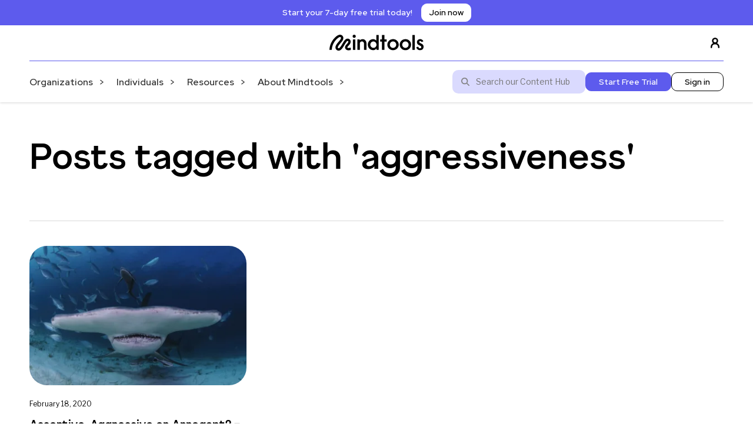

--- FILE ---
content_type: text/html; charset=UTF-8
request_url: https://www.mindtools.com/blog/tag/aggressiveness/
body_size: 13140
content:

<!doctype html>
<!--[if lt IE 9]><html class="no-js no-svg ie lt-ie9 lt-ie8 lt-ie7" lang="en-GB"> <![endif]-->
<!--[if IE 9]><html class="no-js no-svg ie ie9 lt-ie9 lt-ie8" lang="en-GB"> <![endif]-->
<!--[if gt IE 9]><!--><html class="no-js no-svg" lang="en-GB"> <!--<![endif]-->
<head>
    <meta charset="UTF-8" />
    <meta name="description" content="Essential skills for an excellent career">
    <meta http-equiv="Content-Type" content="text/html; charset=UTF-8" />
    <meta http-equiv="X-UA-Compatible" content="IE=edge">
    <meta name="viewport" content="width=device-width, initial-scale=1">
    <link rel="author" href="https://www.mindtools.com/wp-content/themes/mindtools-theme/humans.txt" />
    <link rel="pingback" href="https://www.mindtools.com/xmlrpc.php" />
    <link rel="profile" href="http://gmpg.org/xfn/11">
        <meta name='robots' content='index, follow, max-image-preview:large, max-snippet:-1, max-video-preview:-1' />
	<style>img:is([sizes="auto" i], [sizes^="auto," i]) { contain-intrinsic-size: 3000px 1500px }</style>
	    <!-- Start VWO Common Smartcode -->
    <script data-cfasync="false" nowprocket type='text/javascript'>
        var _vwo_clicks = 10;
    </script>
    <!-- End VWO Common Smartcode -->
        <!-- Start VWO Async SmartCode -->
    <link rel="preconnect" href="https://dev.visualwebsiteoptimizer.com" />
    <script data-cfasync="false" nowprocket type='text/javascript' id='vwoCode'>
        /* Fix: wp-rocket (application/ld+json) */
        window._vwo_code || (function () {
            var account_id=737079,
                version=2.1,
                settings_tolerance=2000,
                library_tolerance=2500,
                use_existing_jquery=false,
                hide_element='body',
                hide_element_style = 'opacity:0 !important;filter:alpha(opacity=0) !important;background:none !important;transition:none !important;',
                /* DO NOT EDIT BELOW THIS LINE */
                f=false,w=window,d=document,v=d.querySelector('#vwoCode'),cK='_vwo_'+account_id+'_settings',cc={};try{var c=JSON.parse(localStorage.getItem('_vwo_'+account_id+'_config'));cc=c&&typeof c==='object'?c:{}}catch(e){}var stT=cc.stT==='session'?w.sessionStorage:w.localStorage;code={use_existing_jquery:function(){return typeof use_existing_jquery!=='undefined'?use_existing_jquery:undefined},library_tolerance:function(){return typeof library_tolerance!=='undefined'?library_tolerance:undefined},settings_tolerance:function(){return cc.sT||settings_tolerance},hide_element_style:function(){return'{'+(cc.hES||hide_element_style)+'}'},hide_element:function(){if(performance.getEntriesByName('first-contentful-paint')[0]){return''}return typeof cc.hE==='string'?cc.hE:hide_element},getVersion:function(){return version},finish:function(e){if(!f){f=true;var t=d.getElementById('_vis_opt_path_hides');if(t)t.parentNode.removeChild(t);if(e)(new Image).src='https://dev.visualwebsiteoptimizer.com/ee.gif?a='+account_id+e}},finished:function(){return f},addScript:function(e){var t=d.createElement('script');t.type='text/javascript';if(e.src){t.src=e.src}else{t.text=e.text}d.getElementsByTagName('head')[0].appendChild(t)},load:function(e,t){var i=this.getSettings(),n=d.createElement('script'),r=this;t=t||{};if(i){n.textContent=i;d.getElementsByTagName('head')[0].appendChild(n);if(!w.VWO||VWO.caE){stT.removeItem(cK);r.load(e)}}else{var o=new XMLHttpRequest;o.open('GET',e,true);o.withCredentials=!t.dSC;o.responseType=t.responseType||'text';o.onload=function(){if(t.onloadCb){return t.onloadCb(o,e)}if(o.status===200||o.status===304){_vwo_code.addScript({text:o.responseText})}else{_vwo_code.finish('&e=loading_failure:'+e)}};o.onerror=function(){if(t.onerrorCb){return t.onerrorCb(e)}_vwo_code.finish('&e=loading_failure:'+e)};o.send()}},getSettings:function(){try{var e=stT.getItem(cK);if(!e){return}e=JSON.parse(e);if(Date.now()>e.e){stT.removeItem(cK);return}return e.s}catch(e){return}},init:function(){if(d.URL.indexOf('__vwo_disable__')>-1)return;var e=this.settings_tolerance();w._vwo_settings_timer=setTimeout(function(){_vwo_code.finish();stT.removeItem(cK)},e);var t;if(this.hide_element()!=='body'){t=d.createElement('style');var i=this.hide_element(),n=i?i+this.hide_element_style():'',r=d.getElementsByTagName('head')[0];t.setAttribute('id','_vis_opt_path_hides');v&&t.setAttribute('nonce',v.nonce);t.setAttribute('type','text/css');if(t.styleSheet)t.styleSheet.cssText=n;else t.appendChild(d.createTextNode(n));r.appendChild(t)}else{t=d.getElementsByTagName('head')[0];var n=d.createElement('div');n.style.cssText='z-index: 2147483647 !important;position: fixed !important;left: 0 !important;top: 0 !important;width: 100% !important;height: 100% !important;background: white !important;';n.setAttribute('id','_vis_opt_path_hides');n.classList.add('_vis_hide_layer');t.parentNode.insertBefore(n,t.nextSibling)}var o='https://dev.visualwebsiteoptimizer.com/j.php?a='+account_id+'&u='+encodeURIComponent(d.URL)+'&vn='+version;if(w.location.search.indexOf('_vwo_xhr')!==-1){this.addScript({src:o})}else{this.load(o+'&x=true')}}};w._vwo_code=code;code.init();})();
    </script>
    <!-- End VWO Async SmartCode -->
    

<!-- Google Tag Manager -->
<script>(function(w,d,s,l,i){w[l]=w[l]||[];w[l].push({'gtm.start': new Date().getTime(),event:'gtm.js'});var f=d.getElementsByTagName(s)[0],j=d.createElement(s),dl=l!='dataLayer'?'&l='+l:'';j.async=true;j.src='https://www.googletagmanager.com/gtm.js?id='+i+dl;f.parentNode.insertBefore(j,f);
})(window,document,'script','dataLayer','GTM-N54ZTVX9');</script>
<!-- End Google Tag Manager -->


<meta name="google-site-verification" content="cXpHYP37vax5kP2KL4hezdgmZNW6bblKvpAxLnB9OGI" />

	<!-- This site is optimized with the Yoast SEO plugin v26.2 - https://yoast.com/wordpress/plugins/seo/ -->
	<title>aggressiveness Archives - Mindtools</title>
	<link rel="canonical" href="https://www.mindtools.com/blog/tag/aggressiveness/" />
	<meta property="og:locale" content="en_GB" />
	<meta property="og:type" content="article" />
	<meta property="og:title" content="aggressiveness Archives - Mindtools" />
	<meta property="og:url" content="https://www.mindtools.com/blog/tag/aggressiveness/" />
	<meta property="og:site_name" content="Mindtools" />
	<meta name="twitter:card" content="summary_large_image" />
	<script type="application/ld+json" class="yoast-schema-graph">{"@context":"https://schema.org","@graph":[{"@type":"CollectionPage","@id":"https://www.mindtools.com/blog/tag/aggressiveness/","url":"https://www.mindtools.com/blog/tag/aggressiveness/","name":"aggressiveness Archives - Mindtools","isPartOf":{"@id":"https://www.mindtools.com/#website"},"primaryImageOfPage":{"@id":"https://www.mindtools.com/blog/tag/aggressiveness/#primaryimage"},"image":{"@id":"https://www.mindtools.com/blog/tag/aggressiveness/#primaryimage"},"thumbnailUrl":"https://www.mindtools.com/wp-content/uploads/2022/10/GI_1025736780_MartinVoeller-scaled.jpg","breadcrumb":{"@id":"https://www.mindtools.com/blog/tag/aggressiveness/#breadcrumb"},"inLanguage":"en-GB"},{"@type":"ImageObject","inLanguage":"en-GB","@id":"https://www.mindtools.com/blog/tag/aggressiveness/#primaryimage","url":"https://www.mindtools.com/wp-content/uploads/2022/10/GI_1025736780_MartinVoeller-scaled.jpg","contentUrl":"https://www.mindtools.com/wp-content/uploads/2022/10/GI_1025736780_MartinVoeller-scaled.jpg","width":2560,"height":1700},{"@type":"BreadcrumbList","@id":"https://www.mindtools.com/blog/tag/aggressiveness/#breadcrumb","itemListElement":[{"@type":"ListItem","position":1,"name":"Home","item":"https://www.mindtools.com/"},{"@type":"ListItem","position":2,"name":"aggressiveness"}]},{"@type":"WebSite","@id":"https://www.mindtools.com/#website","url":"https://www.mindtools.com/","name":"Mindtools","description":"Essential skills for an excellent career","publisher":{"@id":"https://www.mindtools.com/#organization"},"potentialAction":[{"@type":"SearchAction","target":{"@type":"EntryPoint","urlTemplate":"https://www.mindtools.com/search-results?start=1&search={search_term_string}"},"query-input":{"@type":"PropertyValueSpecification","valueRequired":true,"valueName":"search_term_string"}}],"inLanguage":"en-GB"},{"@type":"Organization","@id":"https://www.mindtools.com/#organization","name":"Mindtools","url":"https://www.mindtools.com/","logo":{"@type":"ImageObject","inLanguage":"en-GB","@id":"https://www.mindtools.com/#/schema/logo/image/","url":"https://www.mindtools.com/wp-content/uploads/2024/10/Mindtools-logo-Black.svg","contentUrl":"https://www.mindtools.com/wp-content/uploads/2024/10/Mindtools-logo-Black.svg","width":160,"height":28,"caption":"Mindtools"},"image":{"@id":"https://www.mindtools.com/#/schema/logo/image/"}}]}</script>
	<!-- / Yoast SEO plugin. -->


<link rel='dns-prefetch' href='//www.mindtools.com' />
<script type="text/javascript">
/* <![CDATA[ */
window._wpemojiSettings = {"baseUrl":"https:\/\/s.w.org\/images\/core\/emoji\/16.0.1\/72x72\/","ext":".png","svgUrl":"https:\/\/s.w.org\/images\/core\/emoji\/16.0.1\/svg\/","svgExt":".svg","source":{"concatemoji":"https:\/\/www.mindtools.com\/wp-includes\/js\/wp-emoji-release.min.js?ver=6.8.3"}};
/*! This file is auto-generated */
!function(s,n){var o,i,e;function c(e){try{var t={supportTests:e,timestamp:(new Date).valueOf()};sessionStorage.setItem(o,JSON.stringify(t))}catch(e){}}function p(e,t,n){e.clearRect(0,0,e.canvas.width,e.canvas.height),e.fillText(t,0,0);var t=new Uint32Array(e.getImageData(0,0,e.canvas.width,e.canvas.height).data),a=(e.clearRect(0,0,e.canvas.width,e.canvas.height),e.fillText(n,0,0),new Uint32Array(e.getImageData(0,0,e.canvas.width,e.canvas.height).data));return t.every(function(e,t){return e===a[t]})}function u(e,t){e.clearRect(0,0,e.canvas.width,e.canvas.height),e.fillText(t,0,0);for(var n=e.getImageData(16,16,1,1),a=0;a<n.data.length;a++)if(0!==n.data[a])return!1;return!0}function f(e,t,n,a){switch(t){case"flag":return n(e,"\ud83c\udff3\ufe0f\u200d\u26a7\ufe0f","\ud83c\udff3\ufe0f\u200b\u26a7\ufe0f")?!1:!n(e,"\ud83c\udde8\ud83c\uddf6","\ud83c\udde8\u200b\ud83c\uddf6")&&!n(e,"\ud83c\udff4\udb40\udc67\udb40\udc62\udb40\udc65\udb40\udc6e\udb40\udc67\udb40\udc7f","\ud83c\udff4\u200b\udb40\udc67\u200b\udb40\udc62\u200b\udb40\udc65\u200b\udb40\udc6e\u200b\udb40\udc67\u200b\udb40\udc7f");case"emoji":return!a(e,"\ud83e\udedf")}return!1}function g(e,t,n,a){var r="undefined"!=typeof WorkerGlobalScope&&self instanceof WorkerGlobalScope?new OffscreenCanvas(300,150):s.createElement("canvas"),o=r.getContext("2d",{willReadFrequently:!0}),i=(o.textBaseline="top",o.font="600 32px Arial",{});return e.forEach(function(e){i[e]=t(o,e,n,a)}),i}function t(e){var t=s.createElement("script");t.src=e,t.defer=!0,s.head.appendChild(t)}"undefined"!=typeof Promise&&(o="wpEmojiSettingsSupports",i=["flag","emoji"],n.supports={everything:!0,everythingExceptFlag:!0},e=new Promise(function(e){s.addEventListener("DOMContentLoaded",e,{once:!0})}),new Promise(function(t){var n=function(){try{var e=JSON.parse(sessionStorage.getItem(o));if("object"==typeof e&&"number"==typeof e.timestamp&&(new Date).valueOf()<e.timestamp+604800&&"object"==typeof e.supportTests)return e.supportTests}catch(e){}return null}();if(!n){if("undefined"!=typeof Worker&&"undefined"!=typeof OffscreenCanvas&&"undefined"!=typeof URL&&URL.createObjectURL&&"undefined"!=typeof Blob)try{var e="postMessage("+g.toString()+"("+[JSON.stringify(i),f.toString(),p.toString(),u.toString()].join(",")+"));",a=new Blob([e],{type:"text/javascript"}),r=new Worker(URL.createObjectURL(a),{name:"wpTestEmojiSupports"});return void(r.onmessage=function(e){c(n=e.data),r.terminate(),t(n)})}catch(e){}c(n=g(i,f,p,u))}t(n)}).then(function(e){for(var t in e)n.supports[t]=e[t],n.supports.everything=n.supports.everything&&n.supports[t],"flag"!==t&&(n.supports.everythingExceptFlag=n.supports.everythingExceptFlag&&n.supports[t]);n.supports.everythingExceptFlag=n.supports.everythingExceptFlag&&!n.supports.flag,n.DOMReady=!1,n.readyCallback=function(){n.DOMReady=!0}}).then(function(){return e}).then(function(){var e;n.supports.everything||(n.readyCallback(),(e=n.source||{}).concatemoji?t(e.concatemoji):e.wpemoji&&e.twemoji&&(t(e.twemoji),t(e.wpemoji)))}))}((window,document),window._wpemojiSettings);
/* ]]> */
</script>
<link rel='stylesheet' id='bb_theme-css' href='https://www.mindtools.com/wp-content/themes/mindtools-theme/build/frontend/style.css?ver=0.261' type='text/css' media='all' />
<style id='bb-blocks-button-block-style-inline-css' type='text/css'>


</style>
<style id='bb-blocks-buttons-block-style-inline-css' type='text/css'>


</style>
<style id='wp-emoji-styles-inline-css' type='text/css'>

	img.wp-smiley, img.emoji {
		display: inline !important;
		border: none !important;
		box-shadow: none !important;
		height: 1em !important;
		width: 1em !important;
		margin: 0 0.07em !important;
		vertical-align: -0.1em !important;
		background: none !important;
		padding: 0 !important;
	}
</style>
<link rel='stylesheet' id='wp-block-library-css' href='https://www.mindtools.com/wp-includes/css/dist/block-library/style.min.css?ver=6.8.3' type='text/css' media='all' />
<style id='bb-blocks-b2b-b2c-block-style-inline-css' type='text/css'>


</style>
<style id='bb-blocks-card-block-style-inline-css' type='text/css'>


</style>
<style id='bb-blocks-card-carousel-style-inline-css' type='text/css'>


</style>
<style id='bb-blocks-cards-block-style-inline-css' type='text/css'>


</style>
<style id='bb-blocks-column-block-style-inline-css' type='text/css'>


</style>
<style id='bb-blocks-columns-block-style-inline-css' type='text/css'>


</style>
<style id='bb-blocks-container-block-style-inline-css' type='text/css'>


</style>
<style id='bb-blocks-faq-block-style-inline-css' type='text/css'>


</style>
<style id='bb-blocks-faqs-block-style-inline-css' type='text/css'>


</style>
<style id='bb-blocks-hero-block-style-inline-css' type='text/css'>


</style>
<style id='bb-blocks-newsletter-block-style-inline-css' type='text/css'>


</style>
<style id='bb-blocks-pardot-block-style-inline-css' type='text/css'>


</style>
<style id='bb-blocks-posts-block-style-inline-css' type='text/css'>
.bb-posts-block__cards{display:flex;flex-wrap:wrap;gap:24px}.bb-posts-block__card{display:flex;flex-direction:column;gap:8px;min-width:280px;width:calc(25% - 24px)}.bb-posts-block__card__thumbnail{display:block;text-decoration:none}.bb-posts-block__card__thumbnail img{aspect-ratio:16/9;-o-object-fit:cover;object-fit:cover;-o-object-position:center;object-position:center}.bb-posts-block__card__title{font-weight:700;text-decoration:none}.bb-posts-block__button{margin:25px 0;text-align:center}.bb-block-wrapper--has-background-colour .bb-posts-block__text{padding:60px}.bb-block-wrapper--full-width .bb-posts-block{max-width:1200px}

</style>
<style id='bb-blocks-search-box-style-inline-css' type='text/css'>


</style>
<style id='bb-blocks-video-block-style-inline-css' type='text/css'>


</style>
<style id='filebird-block-filebird-gallery-style-inline-css' type='text/css'>
ul.filebird-block-filebird-gallery{margin:auto!important;padding:0!important;width:100%}ul.filebird-block-filebird-gallery.layout-grid{display:grid;grid-gap:20px;align-items:stretch;grid-template-columns:repeat(var(--columns),1fr);justify-items:stretch}ul.filebird-block-filebird-gallery.layout-grid li img{border:1px solid #ccc;box-shadow:2px 2px 6px 0 rgba(0,0,0,.3);height:100%;max-width:100%;-o-object-fit:cover;object-fit:cover;width:100%}ul.filebird-block-filebird-gallery.layout-masonry{-moz-column-count:var(--columns);-moz-column-gap:var(--space);column-gap:var(--space);-moz-column-width:var(--min-width);columns:var(--min-width) var(--columns);display:block;overflow:auto}ul.filebird-block-filebird-gallery.layout-masonry li{margin-bottom:var(--space)}ul.filebird-block-filebird-gallery li{list-style:none}ul.filebird-block-filebird-gallery li figure{height:100%;margin:0;padding:0;position:relative;width:100%}ul.filebird-block-filebird-gallery li figure figcaption{background:linear-gradient(0deg,rgba(0,0,0,.7),rgba(0,0,0,.3) 70%,transparent);bottom:0;box-sizing:border-box;color:#fff;font-size:.8em;margin:0;max-height:100%;overflow:auto;padding:3em .77em .7em;position:absolute;text-align:center;width:100%;z-index:2}ul.filebird-block-filebird-gallery li figure figcaption a{color:inherit}

</style>
<style id='global-styles-inline-css' type='text/css'>
:root{--wp--preset--aspect-ratio--square: 1;--wp--preset--aspect-ratio--4-3: 4/3;--wp--preset--aspect-ratio--3-4: 3/4;--wp--preset--aspect-ratio--3-2: 3/2;--wp--preset--aspect-ratio--2-3: 2/3;--wp--preset--aspect-ratio--16-9: 16/9;--wp--preset--aspect-ratio--9-16: 9/16;--wp--preset--color--black: #000000;--wp--preset--color--cyan-bluish-gray: #abb8c3;--wp--preset--color--white: #ffffff;--wp--preset--color--pale-pink: #f78da7;--wp--preset--color--vivid-red: #cf2e2e;--wp--preset--color--luminous-vivid-orange: #ff6900;--wp--preset--color--luminous-vivid-amber: #fcb900;--wp--preset--color--light-green-cyan: #7bdcb5;--wp--preset--color--vivid-green-cyan: #00d084;--wp--preset--color--pale-cyan-blue: #8ed1fc;--wp--preset--color--vivid-cyan-blue: #0693e3;--wp--preset--color--vivid-purple: #9b51e0;--wp--preset--gradient--vivid-cyan-blue-to-vivid-purple: linear-gradient(135deg,rgba(6,147,227,1) 0%,rgb(155,81,224) 100%);--wp--preset--gradient--light-green-cyan-to-vivid-green-cyan: linear-gradient(135deg,rgb(122,220,180) 0%,rgb(0,208,130) 100%);--wp--preset--gradient--luminous-vivid-amber-to-luminous-vivid-orange: linear-gradient(135deg,rgba(252,185,0,1) 0%,rgba(255,105,0,1) 100%);--wp--preset--gradient--luminous-vivid-orange-to-vivid-red: linear-gradient(135deg,rgba(255,105,0,1) 0%,rgb(207,46,46) 100%);--wp--preset--gradient--very-light-gray-to-cyan-bluish-gray: linear-gradient(135deg,rgb(238,238,238) 0%,rgb(169,184,195) 100%);--wp--preset--gradient--cool-to-warm-spectrum: linear-gradient(135deg,rgb(74,234,220) 0%,rgb(151,120,209) 20%,rgb(207,42,186) 40%,rgb(238,44,130) 60%,rgb(251,105,98) 80%,rgb(254,248,76) 100%);--wp--preset--gradient--blush-light-purple: linear-gradient(135deg,rgb(255,206,236) 0%,rgb(152,150,240) 100%);--wp--preset--gradient--blush-bordeaux: linear-gradient(135deg,rgb(254,205,165) 0%,rgb(254,45,45) 50%,rgb(107,0,62) 100%);--wp--preset--gradient--luminous-dusk: linear-gradient(135deg,rgb(255,203,112) 0%,rgb(199,81,192) 50%,rgb(65,88,208) 100%);--wp--preset--gradient--pale-ocean: linear-gradient(135deg,rgb(255,245,203) 0%,rgb(182,227,212) 50%,rgb(51,167,181) 100%);--wp--preset--gradient--electric-grass: linear-gradient(135deg,rgb(202,248,128) 0%,rgb(113,206,126) 100%);--wp--preset--gradient--midnight: linear-gradient(135deg,rgb(2,3,129) 0%,rgb(40,116,252) 100%);--wp--preset--font-size--small: 13px;--wp--preset--font-size--medium: 20px;--wp--preset--font-size--large: 36px;--wp--preset--font-size--x-large: 42px;--wp--preset--spacing--20: 0.44rem;--wp--preset--spacing--30: 0.67rem;--wp--preset--spacing--40: 1rem;--wp--preset--spacing--50: 1.5rem;--wp--preset--spacing--60: 2.25rem;--wp--preset--spacing--70: 3.38rem;--wp--preset--spacing--80: 5.06rem;--wp--preset--shadow--natural: 6px 6px 9px rgba(0, 0, 0, 0.2);--wp--preset--shadow--deep: 12px 12px 50px rgba(0, 0, 0, 0.4);--wp--preset--shadow--sharp: 6px 6px 0px rgba(0, 0, 0, 0.2);--wp--preset--shadow--outlined: 6px 6px 0px -3px rgba(255, 255, 255, 1), 6px 6px rgba(0, 0, 0, 1);--wp--preset--shadow--crisp: 6px 6px 0px rgba(0, 0, 0, 1);}:where(body) { margin: 0; }.wp-site-blocks > .alignleft { float: left; margin-right: 2em; }.wp-site-blocks > .alignright { float: right; margin-left: 2em; }.wp-site-blocks > .aligncenter { justify-content: center; margin-left: auto; margin-right: auto; }:where(.is-layout-flex){gap: 0.5em;}:where(.is-layout-grid){gap: 0.5em;}.is-layout-flow > .alignleft{float: left;margin-inline-start: 0;margin-inline-end: 2em;}.is-layout-flow > .alignright{float: right;margin-inline-start: 2em;margin-inline-end: 0;}.is-layout-flow > .aligncenter{margin-left: auto !important;margin-right: auto !important;}.is-layout-constrained > .alignleft{float: left;margin-inline-start: 0;margin-inline-end: 2em;}.is-layout-constrained > .alignright{float: right;margin-inline-start: 2em;margin-inline-end: 0;}.is-layout-constrained > .aligncenter{margin-left: auto !important;margin-right: auto !important;}.is-layout-constrained > :where(:not(.alignleft):not(.alignright):not(.alignfull)){margin-left: auto !important;margin-right: auto !important;}body .is-layout-flex{display: flex;}.is-layout-flex{flex-wrap: wrap;align-items: center;}.is-layout-flex > :is(*, div){margin: 0;}body .is-layout-grid{display: grid;}.is-layout-grid > :is(*, div){margin: 0;}body{padding-top: 0px;padding-right: 0px;padding-bottom: 0px;padding-left: 0px;}a:where(:not(.wp-element-button)){text-decoration: underline;}:root :where(.wp-element-button, .wp-block-button__link){background-color: #32373c;border-width: 0;color: #fff;font-family: inherit;font-size: inherit;line-height: inherit;padding: calc(0.667em + 2px) calc(1.333em + 2px);text-decoration: none;}.has-black-color{color: var(--wp--preset--color--black) !important;}.has-cyan-bluish-gray-color{color: var(--wp--preset--color--cyan-bluish-gray) !important;}.has-white-color{color: var(--wp--preset--color--white) !important;}.has-pale-pink-color{color: var(--wp--preset--color--pale-pink) !important;}.has-vivid-red-color{color: var(--wp--preset--color--vivid-red) !important;}.has-luminous-vivid-orange-color{color: var(--wp--preset--color--luminous-vivid-orange) !important;}.has-luminous-vivid-amber-color{color: var(--wp--preset--color--luminous-vivid-amber) !important;}.has-light-green-cyan-color{color: var(--wp--preset--color--light-green-cyan) !important;}.has-vivid-green-cyan-color{color: var(--wp--preset--color--vivid-green-cyan) !important;}.has-pale-cyan-blue-color{color: var(--wp--preset--color--pale-cyan-blue) !important;}.has-vivid-cyan-blue-color{color: var(--wp--preset--color--vivid-cyan-blue) !important;}.has-vivid-purple-color{color: var(--wp--preset--color--vivid-purple) !important;}.has-black-background-color{background-color: var(--wp--preset--color--black) !important;}.has-cyan-bluish-gray-background-color{background-color: var(--wp--preset--color--cyan-bluish-gray) !important;}.has-white-background-color{background-color: var(--wp--preset--color--white) !important;}.has-pale-pink-background-color{background-color: var(--wp--preset--color--pale-pink) !important;}.has-vivid-red-background-color{background-color: var(--wp--preset--color--vivid-red) !important;}.has-luminous-vivid-orange-background-color{background-color: var(--wp--preset--color--luminous-vivid-orange) !important;}.has-luminous-vivid-amber-background-color{background-color: var(--wp--preset--color--luminous-vivid-amber) !important;}.has-light-green-cyan-background-color{background-color: var(--wp--preset--color--light-green-cyan) !important;}.has-vivid-green-cyan-background-color{background-color: var(--wp--preset--color--vivid-green-cyan) !important;}.has-pale-cyan-blue-background-color{background-color: var(--wp--preset--color--pale-cyan-blue) !important;}.has-vivid-cyan-blue-background-color{background-color: var(--wp--preset--color--vivid-cyan-blue) !important;}.has-vivid-purple-background-color{background-color: var(--wp--preset--color--vivid-purple) !important;}.has-black-border-color{border-color: var(--wp--preset--color--black) !important;}.has-cyan-bluish-gray-border-color{border-color: var(--wp--preset--color--cyan-bluish-gray) !important;}.has-white-border-color{border-color: var(--wp--preset--color--white) !important;}.has-pale-pink-border-color{border-color: var(--wp--preset--color--pale-pink) !important;}.has-vivid-red-border-color{border-color: var(--wp--preset--color--vivid-red) !important;}.has-luminous-vivid-orange-border-color{border-color: var(--wp--preset--color--luminous-vivid-orange) !important;}.has-luminous-vivid-amber-border-color{border-color: var(--wp--preset--color--luminous-vivid-amber) !important;}.has-light-green-cyan-border-color{border-color: var(--wp--preset--color--light-green-cyan) !important;}.has-vivid-green-cyan-border-color{border-color: var(--wp--preset--color--vivid-green-cyan) !important;}.has-pale-cyan-blue-border-color{border-color: var(--wp--preset--color--pale-cyan-blue) !important;}.has-vivid-cyan-blue-border-color{border-color: var(--wp--preset--color--vivid-cyan-blue) !important;}.has-vivid-purple-border-color{border-color: var(--wp--preset--color--vivid-purple) !important;}.has-vivid-cyan-blue-to-vivid-purple-gradient-background{background: var(--wp--preset--gradient--vivid-cyan-blue-to-vivid-purple) !important;}.has-light-green-cyan-to-vivid-green-cyan-gradient-background{background: var(--wp--preset--gradient--light-green-cyan-to-vivid-green-cyan) !important;}.has-luminous-vivid-amber-to-luminous-vivid-orange-gradient-background{background: var(--wp--preset--gradient--luminous-vivid-amber-to-luminous-vivid-orange) !important;}.has-luminous-vivid-orange-to-vivid-red-gradient-background{background: var(--wp--preset--gradient--luminous-vivid-orange-to-vivid-red) !important;}.has-very-light-gray-to-cyan-bluish-gray-gradient-background{background: var(--wp--preset--gradient--very-light-gray-to-cyan-bluish-gray) !important;}.has-cool-to-warm-spectrum-gradient-background{background: var(--wp--preset--gradient--cool-to-warm-spectrum) !important;}.has-blush-light-purple-gradient-background{background: var(--wp--preset--gradient--blush-light-purple) !important;}.has-blush-bordeaux-gradient-background{background: var(--wp--preset--gradient--blush-bordeaux) !important;}.has-luminous-dusk-gradient-background{background: var(--wp--preset--gradient--luminous-dusk) !important;}.has-pale-ocean-gradient-background{background: var(--wp--preset--gradient--pale-ocean) !important;}.has-electric-grass-gradient-background{background: var(--wp--preset--gradient--electric-grass) !important;}.has-midnight-gradient-background{background: var(--wp--preset--gradient--midnight) !important;}.has-small-font-size{font-size: var(--wp--preset--font-size--small) !important;}.has-medium-font-size{font-size: var(--wp--preset--font-size--medium) !important;}.has-large-font-size{font-size: var(--wp--preset--font-size--large) !important;}.has-x-large-font-size{font-size: var(--wp--preset--font-size--x-large) !important;}
:where(.wp-block-post-template.is-layout-flex){gap: 1.25em;}:where(.wp-block-post-template.is-layout-grid){gap: 1.25em;}
:where(.wp-block-columns.is-layout-flex){gap: 2em;}:where(.wp-block-columns.is-layout-grid){gap: 2em;}
:root :where(.wp-block-pullquote){font-size: 1.5em;line-height: 1.6;}
</style>
<script type="text/javascript" src="https://www.mindtools.com/wp-content/themes/mindtools-theme/build/frontend/app.bundle.js?ver=0.261" id="bb_theme-js"></script>
<script type="text/javascript" src="https://www.mindtools.com/wp-content/themes/mindtools-theme/build/frontend/legacy.js?ver=0.261" id="bb_theme_legacy-js"></script>
<link rel="https://api.w.org/" href="https://www.mindtools.com/wp-json/" /><link rel="alternate" title="JSON" type="application/json" href="https://www.mindtools.com/wp-json/wp/v2/tags/1348" /><link rel="EditURI" type="application/rsd+xml" title="RSD" href="https://www.mindtools.com/xmlrpc.php?rsd" />
<style>
  .google-auto-placed, .adsbygoogle {
    max-width: calc(100vw - 60px);
	overflow: hidden;
  }
</style>
<link rel="icon" href="https://www.mindtools.com/wp-content/uploads/2024/10/cropped-favicon-13-32x32.png" sizes="32x32" />
<link rel="icon" href="https://www.mindtools.com/wp-content/uploads/2024/10/cropped-favicon-13-192x192.png" sizes="192x192" />
<link rel="apple-touch-icon" href="https://www.mindtools.com/wp-content/uploads/2024/10/cropped-favicon-13-180x180.png" />
<meta name="msapplication-TileImage" content="https://www.mindtools.com/wp-content/uploads/2024/10/cropped-favicon-13-270x270.png" />


                      
    <link rel="preconnect" href="https://fonts.googleapis.com">
    <link rel="preconnect" href="https://fonts.gstatic.com" crossorigin>
    <link href="https://fonts.googleapis.com/css2?family=Montserrat:ital,wght@0,100..900;1,100..900&display=swap" rel="stylesheet">
    
      </head>

  <body class="woocommerce-block-theme-has-button-styles post-type- post-" data-template="base.twig">
    
        <p>
                  <div class="bb-halo bb-halo--sticky" style="
                    background-color: #5D5BED; 
                    --halo-bg-colour: #5D5BED; 
                    --halo-text-colour: #ffffff;
                    --halo-cta-bg-colour: #ffffff; 
                    --halo-cta-text-colour: #000000;
                  ">
                        <span>Start your 7-day free trial today!
</span><a
                          href="https://www.mindtools.com/signup"
                          id="halo_cta_discount"
                          class="halo__button bb-button bb-button--small"
                        >Join now</a>
                    </div>
                    </p>
    <a class="skip-link screen-reader-text" href="#content">Skip to content</a>
<header class="header bb-container" >
            <div class="bb-header bb-container__content">
            <div class="bb-header__left">

                            <div class="bb-header__burger">
                  <button aria-label="Open the main menu" class="bb-header__burger__button js-burger">
                    <div class="bb-header__burger__button__patty"></div>
                    <div class="bb-header__burger__button__patty"></div>
                    <div class="bb-header__burger__button__patty"></div>
                  </button>
              </div>

              <div class="bb-header__logo">
                <a href="https://www.mindtools.com" aria-label="Link to the homepage" rel="home">
                                    <img
                        src="https://www.mindtools.com/wp-content/uploads/2024/10/Mindtools-logo-Black.svg"
                        alt="Mindtools Logo"
                        srcset="https://www.mindtools.com/wp-content/uploads/2024/10/Mindtools-logo-Black.svg 1x,
                        https://www.mindtools.com/wp-content/uploads/2024/10/Mindtools-logo-Black.svg 2x,
                        https://www.mindtools.com/wp-content/uploads/2024/10/Mindtools-logo-Black.svg 3x,
                        https://www.mindtools.com/wp-content/uploads/2024/10/Mindtools-logo-Black.svg 4x"
                    >
                                </a>
              </div>

              <a class="bb-profile desktop" href="https://members.mindtools.com/login" target="_blank">
                    <svg width="24" height="24" viewBox="0 0 15 15" fill="none" xmlns="http://www.w3.org/2000/svg"><g id="SVGRepo_bgCarrier" stroke-width="0"></g><g id="SVGRepo_tracerCarrier" stroke-linecap="round" stroke-linejoin="round"></g><g id="SVGRepo_iconCarrier"> <path fill-rule="evenodd" clip-rule="evenodd" d="M7.5 0.875C5.49797 0.875 3.875 2.49797 3.875 4.5C3.875 6.15288 4.98124 7.54738 6.49373 7.98351C5.2997 8.12901 4.27557 8.55134 3.50407 9.31167C2.52216 10.2794 2.02502 11.72 2.02502 13.5999C2.02502 13.8623 2.23769 14.0749 2.50002 14.0749C2.76236 14.0749 2.97502 13.8623 2.97502 13.5999C2.97502 11.8799 3.42786 10.7206 4.17091 9.9883C4.91536 9.25463 6.02674 8.87499 7.49995 8.87499C8.97317 8.87499 10.0846 9.25463 10.8291 9.98831C11.5721 10.7206 12.025 11.8799 12.025 13.5999C12.025 13.8623 12.2376 14.0749 12.5 14.0749C12.7623 14.075 12.975 13.8623 12.975 13.6C12.975 11.72 12.4778 10.2794 11.4959 9.31166C10.7244 8.55135 9.70025 8.12903 8.50625 7.98352C10.0187 7.5474 11.125 6.15289 11.125 4.5C11.125 2.49797 9.50203 0.875 7.5 0.875ZM4.825 4.5C4.825 3.02264 6.02264 1.825 7.5 1.825C8.97736 1.825 10.175 3.02264 10.175 4.5C10.175 5.97736 8.97736 7.175 7.5 7.175C6.02264 7.175 4.825 5.97736 4.825 4.5Z" fill="black" stroke="black" stroke-width="1"></path> </g></svg>
                  </a>
            </div>

            <div class="bb-header__right js-burger-filling">

                <button aria-label="Close the main menu" class="bb-header__burger__button bb-header__burger__button--close js-burger bb-button bb-button--small bb-button--no-min-width">
                  <svg width="20" height="21" viewBox="0 0 20 21" fill="none" xmlns="http://www.w3.org/2000/svg">
                  <rect x="2.39868" y="0.880859" width="24" height="2.5" transform="rotate(45 2.39868 0.880859)" fill="white"/>
                  <rect x="0.630859" y="18.2515" width="24" height="2.5" transform="rotate(-45 0.630859 18.2515)" fill="white"/>
                  </svg>
                </button>

                                    <img
                        class="bb-header__burger__logo"
                        alt="Mindtools Logo"
                        src="https://mindtools.wpenginepowered.com/wp-content/uploads/2025/09/Mindtools-logo-white-mobile.png"
                        srcset="https://www.mindtools.com/wp-content/uploads/external/6b97c2dce27f7c9231c75d973f9ee716@1x.png 1x,
                        https://www.mindtools.com/wp-content/uploads/external/6b97c2dce27f7c9231c75d973f9ee716@2x.png 2x,
                        https://www.mindtools.com/wp-content/uploads/external/6b97c2dce27f7c9231c75d973f9ee716@3x.png 3x,
                        https://www.mindtools.com/wp-content/uploads/external/6b97c2dce27f7c9231c75d973f9ee716@4x.png 4x"
                    >
                
                                                  <div>
                  <a class="bb-search-header-toggle" href="/search-results">
                    <svg width="24" height="24" viewBox="0 0 24 24" fill="none" xmlns="http://www.w3.org/2000/svg"> <g clip-path="url(#clip0_2313_2264)"> <path d="M19.5 9.75C19.5 11.9016 18.8016 13.8891 17.625 15.5016L23.5594 21.4406C24.1453 22.0266 24.1453 22.9781 23.5594 23.5641C22.9734 24.15 22.0219 24.15 21.4359 23.5641L15.5016 17.625C13.8891 18.8062 11.9016 19.5 9.75 19.5C4.36406 19.5 0 15.1359 0 9.75C0 4.36406 4.36406 0 9.75 0C15.1359 0 19.5 4.36406 19.5 9.75ZM9.75 16.5C10.6364 16.5 11.5142 16.3254 12.3331 15.9862C13.1521 15.647 13.8962 15.1498 14.523 14.523C15.1498 13.8962 15.647 13.1521 15.9862 12.3331C16.3254 11.5142 16.5 10.6364 16.5 9.75C16.5 8.86358 16.3254 7.98583 15.9862 7.16689C15.647 6.34794 15.1498 5.60382 14.523 4.97703C13.8962 4.35023 13.1521 3.85303 12.3331 3.51381C11.5142 3.17459 10.6364 3 9.75 3C8.86358 3 7.98583 3.17459 7.16689 3.51381C6.34794 3.85303 5.60382 4.35023 4.97703 4.97703C4.35023 5.60382 3.85303 6.34794 3.51381 7.16689C3.17459 7.98583 3 8.86358 3 9.75C3 10.6364 3.17459 11.5142 3.51381 12.3331C3.85303 13.1521 4.35023 13.8962 4.97703 14.523C5.60382 15.1498 6.34794 15.647 7.16689 15.9862C7.98583 16.3254 8.86358 16.5 9.75 16.5Z" fill=""></path> </g> <defs> <clipPath id="clip0_2313_2264"> <rect width="24" height="24" fill="white"></rect> </clipPath> </defs> </svg>
                  </a>
                  <a class="bb-profile" href="https://members.mindtools.com/login" target="_blank">
                    <svg width="24" height="24" viewBox="0 0 15 15" fill="none" xmlns="http://www.w3.org/2000/svg"><g id="SVGRepo_bgCarrier" stroke-width="0"></g><g id="SVGRepo_tracerCarrier" stroke-linecap="round" stroke-linejoin="round"></g><g id="SVGRepo_iconCarrier"> <path fill-rule="evenodd" clip-rule="evenodd" d="M7.5 0.875C5.49797 0.875 3.875 2.49797 3.875 4.5C3.875 6.15288 4.98124 7.54738 6.49373 7.98351C5.2997 8.12901 4.27557 8.55134 3.50407 9.31167C2.52216 10.2794 2.02502 11.72 2.02502 13.5999C2.02502 13.8623 2.23769 14.0749 2.50002 14.0749C2.76236 14.0749 2.97502 13.8623 2.97502 13.5999C2.97502 11.8799 3.42786 10.7206 4.17091 9.9883C4.91536 9.25463 6.02674 8.87499 7.49995 8.87499C8.97317 8.87499 10.0846 9.25463 10.8291 9.98831C11.5721 10.7206 12.025 11.8799 12.025 13.5999C12.025 13.8623 12.2376 14.0749 12.5 14.0749C12.7623 14.075 12.975 13.8623 12.975 13.6C12.975 11.72 12.4778 10.2794 11.4959 9.31166C10.7244 8.55135 9.70025 8.12903 8.50625 7.98352C10.0187 7.5474 11.125 6.15289 11.125 4.5C11.125 2.49797 9.50203 0.875 7.5 0.875ZM4.825 4.5C4.825 3.02264 6.02264 1.825 7.5 1.825C8.97736 1.825 10.175 3.02264 10.175 4.5C10.175 5.97736 8.97736 7.175 7.5 7.175C6.02264 7.175 4.825 5.97736 4.825 4.5Z" fill="white" stroke="white" stroke-width="1"></path> </g></svg>
                  </a>
                  </div>
                
                <nav class="bb-primary-menu" role="navigation">
                    <div class="bb-search-header">
                      <div class="bb-primary-menu__mobile-search">
                          <bb-search class="bb-search" data-tracking="header-search-mobile">
                            <form action="/" method="GET">
                              <span class="bb-search__clear"></span>
                                                                <input type="text" name="s" placeholder="Search our Content Hub" autocomplete="off">
                                                            <input class="bb-search__tracking-input" type="hidden" name="id" value="header-search-mobile">
                            </form>
                            <div class="bb-search__suggestions">
                            </div>
                          </bb-search> 
                      </div>
                    </div>
                      <ul class="bb-unstyled no_split_into_columns">
      <li class="menu-item menu-item-type-post_type menu-item-object-page menu-item-has-children menu-item-61700 ">
              <a target="_self"  href="https://www.mindtools.com/organizations/">
          Organizations

                    <button type="button" class="js-expander"></button>
                  </a>
      
                      <ul class="bb-unstyled no_split_into_columns">
      <li class="menu-item menu-item-type-post_type menu-item-object-page menu-item-60832 ">
              <a target="_self"  href="https://www.mindtools.com/organizations/manager-skills-assessment/">
          Manager Skills Assessment

                  </a>
      
            
    </li>
      <li class="menu-item menu-item-type-post_type menu-item-object-page menu-item-60834 ">
              <a target="_self"  href="https://www.mindtools.com/organizations/manager-skill-builder/">
          Manager Skill Builder

                  </a>
      
            
    </li>
      <li class="menu-item menu-item-type-post_type menu-item-object-page menu-item-60829 ">
              <a target="_self"  href="https://www.mindtools.com/organizations/ask-m-coach/">
          Ask M: Coach

                  </a>
      
            
    </li>
      <li class="menu-item menu-item-type-post_type menu-item-object-page menu-item-60833 ">
              <a target="_self"  href="https://www.mindtools.com/organizations/ai-skills-practice/">
          AI Skills Practice

                  </a>
      
            
    </li>
      <li class="menu-item menu-item-type-post_type menu-item-object-page menu-item-60828 ">
              <a target="_self"  href="https://www.mindtools.com/organizations/content-hub/">
          Content Hub

                  </a>
      
            
    </li>
      <li class="menu-item menu-item-type-post_type menu-item-object-page menu-item-60830 ">
              <a target="_self"  href="https://www.mindtools.com/organizations/workshops/">
          Workshops

                  </a>
      
            
    </li>
      <li class="menu-item menu-item-type-post_type menu-item-object-page menu-item-60831 ">
              <a target="_self"  href="https://www.mindtools.com/organizations/off-the-shelf/">
          Off the Shelf

                  </a>
      
            
    </li>
      <li class="menu-item menu-item-type-post_type menu-item-object-page menu-item-46581 ">
              <a target="_self"  href="https://www.mindtools.com/organizations/analyst-insights/">
          Insights and Analyst Services

                  </a>
      
            
    </li>
      <li class="menu-item menu-item-type-post_type menu-item-object-page menu-item-60754 ">
              <a target="_self"  href="https://www.mindtools.com/organizations/custom-elearning/">
          Custom Learning

                  </a>
      
            
    </li>
      <li class="menu-item menu-item-type-custom menu-item-object-custom menu-item-43962 ">
              <a target="_self"  href="/organizations/client-stories/">
          Client Stories

                  </a>
      
            
    </li>
      <li class="menu-item menu-item-type-post_type menu-item-object-page menu-item-43961 ">
              <a target="_self"  href="https://www.mindtools.com/organizations/onboarding-support/">
          Onboarding &amp; Support

                  </a>
      
            
    </li>
    </ul>
      
    </li>
      <li class="menu-item menu-item-type-post_type menu-item-object-page menu-item-has-children menu-item-46590 ">
              <a target="_self"  href="https://www.mindtools.com/individuals/">
          Individuals

                    <button type="button" class="js-expander"></button>
                  </a>
      
                      <ul class="bb-unstyled no_split_into_columns">
      <li class="menu-item menu-item-type-post_type menu-item-object-page menu-item-60843 ">
              <a target="_self"  href="https://www.mindtools.com/individuals/the-content-hub/">
          The Content Hub

                  </a>
      
            
    </li>
      <li class="menu-item menu-item-type-post_type menu-item-object-page menu-item-60841 ">
              <a target="_self"  href="https://www.mindtools.com/individuals/mindtools-quizzes/">
          Quizzes

                  </a>
      
            
    </li>
      <li class="menu-item menu-item-type-post_type menu-item-object-page menu-item-60839 ">
              <a target="_self"  href="https://www.mindtools.com/individuals/ask-m-coach/">
          Ask M: Coach

                  </a>
      
            
    </li>
      <li class="menu-item menu-item-type-post_type menu-item-object-page menu-item-60868 ">
              <a target="_self"  href="https://www.mindtools.com/individuals/skill-bites/">
          Skill Bites

                  </a>
      
            
    </li>
      <li class="menu-item menu-item-type-post_type menu-item-object-page menu-item-60840 ">
              <a target="_self"  href="https://www.mindtools.com/individuals/playlists/">
          Playlists

                  </a>
      
            
    </li>
      <li class="menu-item menu-item-type-post_type menu-item-object-page menu-item-60845 ">
              <a target="_self"  href="https://www.mindtools.com/organizations/manager-skills-assessment/">
          Manager Skills Assessment

                  </a>
      
            
    </li>
    </ul>
      
    </li>
      <li class="menu-item menu-item-type-custom menu-item-object-custom menu-item-has-children menu-item-43947 ">
              <a target="_self" class="js-expander-proxy" href="#">
          Resources

                    <button type="button" class="js-expander"></button>
                  </a>
      
                      <ul class="bb-unstyled no_split_into_columns">
      <li class="menu-item menu-item-type-post_type menu-item-object-page menu-item-43973 ">
              <a target="_self"  href="https://www.mindtools.com/thought-leadership/lig/">
          Learning Innovation Group

                  </a>
      
            
    </li>
      <li class="menu-item menu-item-type-custom menu-item-object-custom menu-item-43972 ">
              <a target="_self"  href="/thought-leadership/reports/">
          Research Reports

                  </a>
      
            
    </li>
      <li class="menu-item menu-item-type-post_type menu-item-object-page menu-item-43963 ">
              <a target="_self"  href="https://www.mindtools.com/thought-leadership/product-advisory-panel/">
          Product Advisory Group

                  </a>
      
            
    </li>
      <li class="menu-item menu-item-type-post_type menu-item-object-page menu-item-43964 ">
              <a target="_self"  href="https://www.mindtools.com/podcast/">
          Podcast

                  </a>
      
            
    </li>
      <li class="menu-item menu-item-type-post_type menu-item-object-page menu-item-43965 ">
              <a target="_self"  href="https://www.mindtools.com/newsletters/">
          Newsletters

                  </a>
      
            
    </li>
      <li class="menu-item menu-item-type-post_type menu-item-object-page current_page_parent menu-item-43966 ">
              <a target="_self"  href="https://www.mindtools.com/blog/">
          Mindtools Blog

                  </a>
      
            
    </li>
    </ul>
      
    </li>
      <li class="menu-item menu-item-type-custom menu-item-object-custom menu-item-has-children menu-item-43948 ">
              <a target="_self" class="js-expander-proxy" href="#">
          About Mindtools

                    <button type="button" class="js-expander"></button>
                  </a>
      
                      <ul class="bb-unstyled no_split_into_columns">
      <li class="menu-item menu-item-type-post_type menu-item-object-page menu-item-43967 ">
              <a target="_self"  href="https://www.mindtools.com/about-us/our-story/">
          Our Story

                  </a>
      
            
    </li>
      <li class="menu-item menu-item-type-post_type menu-item-object-page menu-item-43968 ">
              <a target="_self"  href="https://www.mindtools.com/about-us/our-people/">
          Our People

                  </a>
      
            
    </li>
      <li class="menu-item menu-item-type-custom menu-item-object-custom menu-item-43971 ">
              <a target="_self"  href="https://www.mindtools.com/blog/?category=company-news&sorting=date_desc">
          Company News

                  </a>
      
            
    </li>
      <li class="menu-item menu-item-type-custom menu-item-object-custom menu-item-45226 ">
              <a target="_self"  href="/blog/?category=product-announcements&sorting=date_desc">
          Product Announcements

                  </a>
      
            
    </li>
      <li class="menu-item menu-item-type-post_type menu-item-object-page menu-item-43970 ">
              <a target="_self"  href="https://www.mindtools.com/about-us/join-the-team/">
          Join the Team

                  </a>
      
            
    </li>
      <li class="menu-item menu-item-type-post_type menu-item-object-page menu-item-43969 ">
              <a target="_self"  href="https://www.mindtools.com/about-us/contact/">
          Contact Us

                  </a>
      
            
    </li>
    </ul>
      
    </li>
    </ul>
                </nav>

                <div class="bb-primary-menu__right-desktop">
                                                              <bb-search class="bb-search" data-tracking="header-search-desktop">
                        <form action="/" method="GET">
                          <span class="bb-search__clear"></span>
                                                        <input class="bb-search__search-input" type="text" name="s" placeholder="Search our Content Hub" autocomplete="off">
                                                    <input class="bb-search__tracking-input" type="hidden" name="id" value="header-search-desktop" /> 
                        </form>
                        <div class="bb-search__suggestions">
                        </div>
                      </bb-search>
                  
                                                      <div id="block-19" class="widget widget_block"><div class="bb-buttons-block bb-buttons-block--align-  ">
	
<a href="/signup/" class="bb-button bb-button--  bb-button--small bb-button--no-min-width">Start Free Trial</a>

<a href="https://members.mindtools.com/login" class="
        bb-button bb-button--primary--outline 
        bb-button--small bb-button--no-min-width" style="">Sign in
</a>

</div></div>
                </div> 

                                
            </div>

                          <div class="bb-header__right__mobile">
                                                  <a class="bb-search-header-toggle" href="/search-results">
                    <svg width="24" height="24" viewBox="0 0 24 24" fill="none" xmlns="http://www.w3.org/2000/svg"> <g clip-path="url(#clip0_2313_2264)"> <path d="M19.5 9.75C19.5 11.9016 18.8016 13.8891 17.625 15.5016L23.5594 21.4406C24.1453 22.0266 24.1453 22.9781 23.5594 23.5641C22.9734 24.15 22.0219 24.15 21.4359 23.5641L15.5016 17.625C13.8891 18.8062 11.9016 19.5 9.75 19.5C4.36406 19.5 0 15.1359 0 9.75C0 4.36406 4.36406 0 9.75 0C15.1359 0 19.5 4.36406 19.5 9.75ZM9.75 16.5C10.6364 16.5 11.5142 16.3254 12.3331 15.9862C13.1521 15.647 13.8962 15.1498 14.523 14.523C15.1498 13.8962 15.647 13.1521 15.9862 12.3331C16.3254 11.5142 16.5 10.6364 16.5 9.75C16.5 8.86358 16.3254 7.98583 15.9862 7.16689C15.647 6.34794 15.1498 5.60382 14.523 4.97703C13.8962 4.35023 13.1521 3.85303 12.3331 3.51381C11.5142 3.17459 10.6364 3 9.75 3C8.86358 3 7.98583 3.17459 7.16689 3.51381C6.34794 3.85303 5.60382 4.35023 4.97703 4.97703C4.35023 5.60382 3.85303 6.34794 3.51381 7.16689C3.17459 7.98583 3 8.86358 3 9.75C3 10.6364 3.17459 11.5142 3.51381 12.3331C3.85303 13.1521 4.35023 13.8962 4.97703 14.523C5.60382 15.1498 6.34794 15.647 7.16689 15.9862C7.98583 16.3254 8.86358 16.5 9.75 16.5Z" fill="black"></path> </g> <defs> <clipPath id="clip0_2313_2264"> <rect width="24" height="24" fill="white"></rect> </clipPath> </defs> </svg>
                  </a>
                  <a class="bb-profile" href="https://members.mindtools.com/login" target="_blank">
                    <svg width="24" height="24" viewBox="0 0 15 15" fill="none" xmlns="http://www.w3.org/2000/svg"><g id="SVGRepo_bgCarrier" stroke-width="0"></g><g id="SVGRepo_tracerCarrier" stroke-linecap="round" stroke-linejoin="round"></g><g id="SVGRepo_iconCarrier"> <path fill-rule="evenodd" clip-rule="evenodd" d="M7.5 0.875C5.49797 0.875 3.875 2.49797 3.875 4.5C3.875 6.15288 4.98124 7.54738 6.49373 7.98351C5.2997 8.12901 4.27557 8.55134 3.50407 9.31167C2.52216 10.2794 2.02502 11.72 2.02502 13.5999C2.02502 13.8623 2.23769 14.0749 2.50002 14.0749C2.76236 14.0749 2.97502 13.8623 2.97502 13.5999C2.97502 11.8799 3.42786 10.7206 4.17091 9.9883C4.91536 9.25463 6.02674 8.87499 7.49995 8.87499C8.97317 8.87499 10.0846 9.25463 10.8291 9.98831C11.5721 10.7206 12.025 11.8799 12.025 13.5999C12.025 13.8623 12.2376 14.0749 12.5 14.0749C12.7623 14.075 12.975 13.8623 12.975 13.6C12.975 11.72 12.4778 10.2794 11.4959 9.31166C10.7244 8.55135 9.70025 8.12903 8.50625 7.98352C10.0187 7.5474 11.125 6.15289 11.125 4.5C11.125 2.49797 9.50203 0.875 7.5 0.875ZM4.825 4.5C4.825 3.02264 6.02264 1.825 7.5 1.825C8.97736 1.825 10.175 3.02264 10.175 4.5C10.175 5.97736 8.97736 7.175 7.5 7.175C6.02264 7.175 4.825 5.97736 4.825 4.5Z" fill="black" stroke="black" stroke-width="1"></path> </g></svg>
                  </a>
                                              </div>
            
        </div>
    </header>


         <section id="content" role="main" class="bb-container bb-container--full">

                  <h1 class="archive-title">Posts tagged with 'aggressiveness'</h1>
                  <section class="bb-featured-post bb-featured-post--empty">
      </section>
        <section class="bb-posts">
        <div class="bb-loader">
            <div class="bb-loader__icon">
            </div>
        </div>
        <div class="bb-posts__filters">

            
            <form
                class="bb-posts__form"
            >
                                    </form>
        </div>

        <div class="bb-posts__grid">
                                    <article class="bb-tease bb-tease-post" id="tease-20157">
	      <a href="https://www.mindtools.com/blog/mttalk-assertive-aggressive-or-arrogant/">
            <picture class="image">
        <source srcset="https://www.mindtools.com/wp-content/uploads/2022/10/GI_1025736780_MartinVoeller-scaled-390x250-c-default.webp, https://www.mindtools.com/wp-content/uploads/2022/10/GI_1025736780_MartinVoeller-scaled-780x500-c-default.webp 2x" type="image/webp" />
        <source srcset="https://www.mindtools.com/wp-content/uploads/2022/10/GI_1025736780_MartinVoeller-scaled-390x250-c-default.jpg, https://www.mindtools.com/wp-content/uploads/2022/10/GI_1025736780_MartinVoeller-scaled-780x500-c-default.jpg 2x" type="image/jpeg" />
        <img src="https://www.mindtools.com/wp-content/uploads/2022/10/GI_1025736780_MartinVoeller-scaled-390x250-c-default.jpg" />
      </picture>

          </a>
    <div class="date">February 18, 2020</div>
  <h3 class="title"><a href="https://www.mindtools.com/blog/mttalk-assertive-aggressive-or-arrogant/">Assertive, Aggressive or Arrogant? – #MTtalk Roundup</a></h3>
  <p class="excerpt">Can you be assertive without being seen as aggressive or arrogant? In this week's #MTtalk Twitter chat, we're going to discuss what the difference is and how to tell</p>
  <p class="link"><a href="https://www.mindtools.com/blog/mttalk-assertive-aggressive-or-arrogant/">Read now</a></p>
</article>
                            </div>
        
            </section>


          </section>
    
          <div class="back-to-top-btn-wrapper">
    <button aria-label="Back to Top" class="back-to-top-btn"></button>
</div>
    
          <footer class="bb-footer">
    <div class="bb-container">
        <div class="bb-footer__top">
					<div id="nav_menu-3" class="widget widget_nav_menu"><div class="widget-title-holder"><h3 class="widget-title">Useful Links</h3></div><div class="menu-footer-useful-links-container"><ul id="menu-footer-useful-links" class="menu"><li id="menu-item-43627" class="menu-item menu-item-type-post_type menu-item-object-page menu-item-43627"><a href="https://www.mindtools.com/about-us/faqs/">FAQs</a></li>
<li id="menu-item-42021" class="menu-item menu-item-type-post_type menu-item-object-page menu-item-42021"><a href="https://www.mindtools.com/talk-to-the-team/">Talk to the Team</a></li>
<li id="menu-item-42049" class="menu-item menu-item-type-post_type menu-item-object-page menu-item-42049"><a href="https://www.mindtools.com/signup/">Subscribe to Mindtools</a></li>
<li id="menu-item-43628" class="menu-item menu-item-type-post_type menu-item-object-page menu-item-43628"><a href="https://www.mindtools.com/about-us/contact/">Contact Us</a></li>
<li id="menu-item-43771" class="menu-item menu-item-type-post_type menu-item-object-page menu-item-43771"><a href="https://www.mindtools.com/about-us/join-the-team/">Join the Team</a></li>
</ul></div></div><div id="nav_menu-4" class="widget widget_nav_menu"><div class="widget-title-holder"><h3 class="widget-title">Solutions</h3></div><div class="menu-footer-solutions-container"><ul id="menu-footer-solutions" class="menu"><li id="menu-item-61701" class="menu-item menu-item-type-post_type menu-item-object-page menu-item-61701"><a href="https://www.mindtools.com/organizations/">Organizations</a></li>
<li id="menu-item-43634" class="menu-item menu-item-type-post_type menu-item-object-page menu-item-43634"><a href="https://www.mindtools.com/individuals/">Individuals</a></li>
<li id="menu-item-43632" class="menu-item menu-item-type-post_type menu-item-object-page menu-item-43632"><a href="https://www.mindtools.com/services/partnerships/">For Partners</a></li>
<li id="menu-item-43633" class="menu-item menu-item-type-post_type menu-item-object-page menu-item-43633"><a href="https://www.mindtools.com/services/public-sector/">For Public Sector</a></li>
</ul></div></div><div id="nav_menu-5" class="widget widget_nav_menu"><div class="widget-title-holder"><h3 class="widget-title">Products &#038; Services</h3></div><div class="menu-footer-products-services-container"><ul id="menu-footer-products-services" class="menu"><li id="menu-item-60847" class="menu-item menu-item-type-post_type menu-item-object-page menu-item-60847"><a href="https://www.mindtools.com/individuals/ask-m-coach/">Ask M: Coach</a></li>
<li id="menu-item-60858" class="menu-item menu-item-type-post_type menu-item-object-page menu-item-60858"><a href="https://www.mindtools.com/organizations/ai-skills-practice/">AI Skills Practice</a></li>
<li id="menu-item-60853" class="menu-item menu-item-type-post_type menu-item-object-page menu-item-60853"><a href="https://www.mindtools.com/organizations/content-hub/">Content Hub</a></li>
<li id="menu-item-60851" class="menu-item menu-item-type-post_type menu-item-object-page menu-item-60851"><a href="https://www.mindtools.com/individuals/the-content-hub/">The Content Hub</a></li>
<li id="menu-item-60862" class="menu-item menu-item-type-post_type menu-item-object-page menu-item-60862"><a href="https://www.mindtools.com/organizations/custom-elearning/">Custom Learning</a></li>
<li id="menu-item-60861" class="menu-item menu-item-type-post_type menu-item-object-page menu-item-60861"><a href="https://www.mindtools.com/organizations/analyst-insights/">Insights and Analyst Services</a></li>
<li id="menu-item-60854" class="menu-item menu-item-type-post_type menu-item-object-page menu-item-60854"><a href="https://www.mindtools.com/organizations/ask-m-coach/">Ask M Coach</a></li>
<li id="menu-item-60857" class="menu-item menu-item-type-post_type menu-item-object-page menu-item-60857"><a href="https://www.mindtools.com/organizations/manager-skills-assessment/">Manager Skills Assessment</a></li>
<li id="menu-item-60859" class="menu-item menu-item-type-post_type menu-item-object-page menu-item-60859"><a href="https://www.mindtools.com/organizations/manager-skill-builder/">Manager Skill Builder</a></li>
<li id="menu-item-60856" class="menu-item menu-item-type-post_type menu-item-object-page menu-item-60856"><a href="https://www.mindtools.com/organizations/off-the-shelf/">Off the Shelf</a></li>
<li id="menu-item-60860" class="menu-item menu-item-type-post_type menu-item-object-page menu-item-60860"><a href="https://www.mindtools.com/organizations/onboarding-support/">Onboarding &amp; Support</a></li>
<li id="menu-item-60848" class="menu-item menu-item-type-post_type menu-item-object-page menu-item-60848"><a href="https://www.mindtools.com/individuals/playlists/">Playlists</a></li>
<li id="menu-item-60849" class="menu-item menu-item-type-post_type menu-item-object-page menu-item-60849"><a href="https://www.mindtools.com/individuals/mindtools-quizzes/">Quizzes</a></li>
<li id="menu-item-60850" class="menu-item menu-item-type-post_type menu-item-object-page menu-item-60850"><a href="https://www.mindtools.com/individuals/skill-bites/">Skill Bites</a></li>
<li id="menu-item-60855" class="menu-item menu-item-type-post_type menu-item-object-page menu-item-60855"><a href="https://www.mindtools.com/organizations/workshops/">Workshops</a></li>
</ul></div></div>
				</div>
        <div class="bb-footer__middle">
          <div class="bb-footer__middle__left">
					  
				  </div>
          <div class="bb-footer__middle__right">
					  <div class="bb-social-icons">
  <a href="https://www.facebook.com/mindtools" target="_blank" class="bb-social-icons__icon bb-social-icons__icon--facebook" aria-label="Visit our Facebook page"></a>
  <a href="https://twitter.com/Mind_Tools" target="_blank" class="bb-social-icons__icon bb-social-icons__icon--x" aria-label="Visit our X page"></a>
  <a href="https://www.linkedin.com/company/mind-tools" target="_blank" class="bb-social-icons__icon bb-social-icons__icon--linkedin" aria-label="Visit our LinkedIn page"></a>
  <a href="https://www.instagram.com/mind_tools_learning/" target="_blank" class="bb-social-icons__icon bb-social-icons__icon--instagram" aria-label="Visit our Instagram page"></a>
  <a href="https://www.youtube.com/c/MindToolsVids" target="_blank" class="bb-social-icons__icon bb-social-icons__icon--youtube" aria-label="Visit our YouTube channel"></a>
</div>
				  </div>
				</div>
    </div>

    <div class="bb-container bb-footer__bottom">
        <div class="bb-footer__bottom__wrapper">
            <div class="bb-footer__bottom__left">
                <div class="bb-footer__logo"></div>
                Copyright 2026
            </div>
                        <div class="bb-footer__bottom__right">
                <div class="bb-footer__sole-menu">
                  <ul class="bb-unstyled no_split_into_columns">
      <li class="menu-item menu-item-type-post_type menu-item-object-page menu-item-41166 ">
              <a target="_self"  href="https://www.mindtools.com/policies/">
          Mindtools Policies

                  </a>
      
            
    </li>
      <li class="menu-item menu-item-type-post_type menu-item-object-page menu-item-41164 ">
              <a target="_self"  href="https://www.mindtools.com/policies/tandc/">
          Terms of Website Sale

                  </a>
      
            
    </li>
      <li class="menu-item menu-item-type-post_type menu-item-object-page menu-item-41165 ">
              <a target="_self"  href="https://www.mindtools.com/policies/privacy/">
          Privacy Policy

                  </a>
      
            
    </li>
      <li class="menu-item menu-item-type-post_type menu-item-object-page menu-item-41167 ">
              <a target="_self"  href="https://www.mindtools.com/policies/cookies/">
          Cookie Policy

                  </a>
      
            
    </li>
    </ul>
                </div>
            </div>
        </div>
    </div>

</footer>
      
<!-- Google Tag Manager (noscript) -->
<noscript><iframe src="https://www.googletagmanager.com/ns.html?id=GTM-N54ZTVX9" height="0" width="0" style="display:none;visibility:hidden"></iframe></noscript>
<!-- End Google Tag Manager (noscript) -->

<script type="speculationrules">
{"prefetch":[{"source":"document","where":{"and":[{"href_matches":"\/*"},{"not":{"href_matches":["\/wp-*.php","\/wp-admin\/*","\/wp-content\/uploads\/*","\/wp-content\/*","\/wp-content\/plugins\/*","\/wp-content\/themes\/mindtools-theme\/*","\/*\\?(.+)"]}},{"not":{"selector_matches":"a[rel~=\"nofollow\"]"}},{"not":{"selector_matches":".no-prefetch, .no-prefetch a"}}]},"eagerness":"conservative"}]}
</script>
	<script type="text/javascript">
		(function() {
    		var theScript = document.createElement("script");
    		theScript.setAttribute("type", "text/javascript");
    		theScript.setAttribute("src", "https://clients.yomdel.com/tools/chat_script.js?url=" + document.location.href);
    		document.getElementsByTagName("body")[0].appendChild(theScript);
    		theScript.onerror = function(){}
		})();
	</script>
	<script type="text/javascript" src="https://www.mindtools.com/wp-content/themes/mindtools-theme/frontend/js/vendor/gsap/gsap.min.js?ver=0.261" id="gsap-script-js" async="async" data-wp-strategy="async"></script>
<script type="text/javascript" src="https://www.mindtools.com/wp-content/themes/mindtools-theme/frontend/js/vendor/gsap/ScrollTrigger.min.js?ver=0.261" id="gsap-script-scroll-trigger-js" async="async" data-wp-strategy="async"></script>

      <script>(function(){function c(){var b=a.contentDocument||a.contentWindow.document;if(b){var d=b.createElement('script');d.innerHTML="window.__CF$cv$params={r:'9c4408e60cfef4d4',t:'MTc2OTQ3MjcwNy4wMDAwMDA='};var a=document.createElement('script');a.nonce='';a.src='/cdn-cgi/challenge-platform/scripts/jsd/main.js';document.getElementsByTagName('head')[0].appendChild(a);";b.getElementsByTagName('head')[0].appendChild(d)}}if(document.body){var a=document.createElement('iframe');a.height=1;a.width=1;a.style.position='absolute';a.style.top=0;a.style.left=0;a.style.border='none';a.style.visibility='hidden';document.body.appendChild(a);if('loading'!==document.readyState)c();else if(window.addEventListener)document.addEventListener('DOMContentLoaded',c);else{var e=document.onreadystatechange||function(){};document.onreadystatechange=function(b){e(b);'loading'!==document.readyState&&(document.onreadystatechange=e,c())}}}})();</script></body>
</html>
